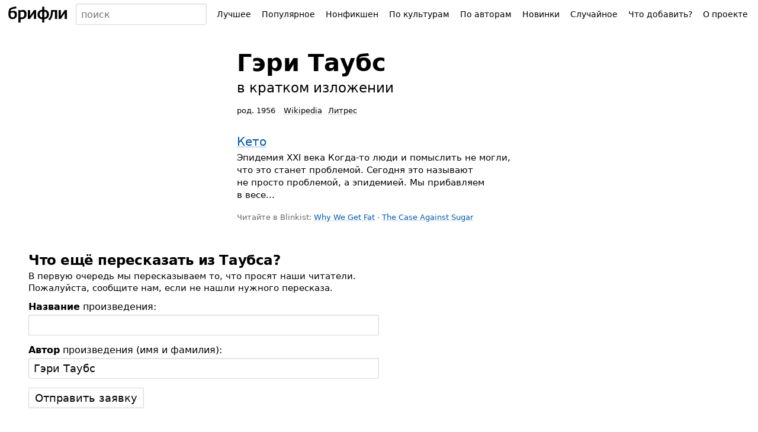

--- FILE ---
content_type: text/html; charset=UTF-8
request_url: https://briefly.ru/taubs/
body_size: 5532
content:
<!DOCTYPE html>
<html lang="ru">
<head>
<meta charset="utf-8">
<title>Гэри Таубс</title>
<meta name="viewport" content="width=device-width,initial-scale=1">
<style>body{font-family:system-ui,sans-serif}body,form,ul,ol,li,h1,h2,h3,p{margin:0;padding:0;font-size:100%;font-weight:400}input,select,button,textarea{font-family:inherit;font-size:inherit}ul{list-style:none}iframe{border:0}a{text-decoration:underline;text-decoration-thickness:1px;text-underline-offset:.1em}a:link{color:#0059a9;text-decoration-color:hsla(220,100%,33%,.2)}a:visited{color:#804180;text-decoration-color:hsla(300,66%,38%,.3)}a.visited-hidden{color:#000;text-decoration-color:rgba(0,0,0,.2)}input,.button{--box-shadow-inside:inset 0 -1px 2px rgba(0, 0, 0, 0.08);--box-shadow-outside:0 0 0 transparent;box-sizing:border-box}input[type="text"],input[type="email"],input[type="search"]{--box-shadow-inside:inset 0 1px 2px rgba(0, 0, 0, 0.08);box-shadow:var(--box-shadow-inside),var(--box-shadow-outside);border:1px solid rgba(0,0,0,.15);border-radius:3px;color:#000;background:#fff;min-width:3em}input[type="text"]:hover,input[type="email"]:hover,input[type="search"]:hover{--box-shadow-inside:inset 0 1px 2px rgba(0, 0, 0, 0.12);border-color:rgba(0,0,0,.33)}input[type="text"]:focus,input[type="email"]:focus,input[type="search"]:focus{--box-shadow-inside:inset 0 1px 2px rgba(27, 31, 35, 0.08);--box-shadow-outside:0 0 0 2px rgba(3, 102, 214, 0.3);border-color:#2188ff;outline:0}input[type="search"]{-webkit-appearance:none}input[type="search"]::-webkit-search-decoration{-webkit-appearance:none}.button{--box-shadow-inside:inset 0 -1px 2px rgba(0, 0, 0, 0.08);border:1px solid rgba(0,0,0,.15);border-radius:3px;box-shadow:var(--box-shadow-inside),var(--box-shadow-outside);color:#000;background:#fff}.button:hover{--box-shadow-inside:inset 0 -1px 2px rgba(0, 0, 0, 0.12);border-color:rgba(0,0,0,.33);z-index:3}.button:focus{--box-shadow-inside:inset 0 -1px 2px rgba(0, 0, 0, 0.08);--box-shadow-outside:0 0 0 2px rgba(3, 102, 214, 0.3);border-color:#2188ff;outline:0;z-index:4}.button:active{--box-shadow-inside:inset 0 1px 3px rgba(27, 31, 35, 0.3)}.button[disabled]{opacity:.5}.button[aria-expanded=true],.button[aria-pressed=true]{background:rgba(0,0,0,.16);--box-shadow-inside:inset 0 1px 3px rgba(27, 31, 35, 0.3);z-index:2}#h-space{height:48px}#h-content{display:flex;height:48px;width:100%;position:relative;z-index:9}@supports (position:fixed){@media screen{#h-content{position:fixed;top:0;background:linear-gradient(#fff,rgba(255,255,255,.9))}}}#h-logo>*{display:block;margin:7px 8px;height:34px;border-radius:2px;padding:0 6px}#h-logo a:hover,#h-logo a:active{box-shadow:0 0 0 3px rgba(3,102,214,.15)}#h-logo a:focus{box-shadow:0 0 0 .5px #2188ff,0 0 0 3px rgba(3,102,214,.3);outline:0}#h-logo svg{margin-top:3px}#h-search{padding:6px 0;width:90%;font-size:16px;line-height:20px}#h-search-q{width:100%;height:36px;padding:0 4px 0 8px}#h-search-suggests,#h-search.expanded #h-search-suggests:empty{display:none}#h-search.expanded #h-search-suggests{display:block}#h-search-suggests{position:absolute;right:0;left:0;top:48px;padding-bottom:50px;overflow:hidden;pointer-events:none}#h-search-suggests ul{padding:4px 0;background:#fff;box-shadow:0 1px 32px -14px #000;pointer-events:auto;border-top:1px solid #eee}#h-search-suggests li a{display:block;padding:6px 14px;text-decoration:none;color:#000;white-space:nowrap;overflow:hidden;text-overflow:ellipsis}#h-search-suggests li a:hover{background:#eee}#h-search-suggests li a span{font-size:11px;color:#666;padding-left:3px;font-weight:400;font-style:normal}#h-search-suggests li.a,#h-search-suggests li.author{font-style:italic}#h-search-suggests mark{background:transparent;color:inherit;font-weight:700}@media (min-width:450px){#h-search{position:relative}#h-search-suggests{overflow:visible;top:42px;padding:0;width:min-content;min-width:100%;max-width:320px}#h-search-suggests ul{padding:3px 0;box-shadow:0 1px 2px rgba(0,0,0,.12),0 1px 6px rgba(0,0,0,.12);border-radius:2px}#h-search-suggests li a{padding:7px 10px}}#h-menu{position:relative;padding:6px 8px;white-space:nowrap}#h-menu-toggle{height:36px;padding:0 6px 0 8px;font-size:15px;font-weight:700;text-transform:uppercase;user-select:none}#h-menu-toggle.pressed,#h-menu-toggle:active{padding-top:1px;background:#fafafa;--box-shadow-inside:inset 0 1px 3px rgba(27, 31, 35, 0.3)}#h-menu-toggle.pressed+#h-menu-list,#h-menu-toggle:active+#h-menu-list{display:block}#h-menu-list{display:none;position:absolute;background:#fff;margin-top:4px;padding:8px 0;right:9px;box-shadow:0 1px 2px rgba(0,0,0,.12),0 1px 6px rgba(0,0,0,.12);border-radius:2px}#h-menu-list a,#h-menu-list b{display:block;padding:12px 32px 12px 16px;text-decoration:none;color:#000;font-size:16px;line-height:16px}#h-menu-list a:hover{background:#eee}@media (min-width:1100px){#h-menu{width:auto}#h-menu-toggle{display:none}#h-menu-list{display:table!important;position:static;padding:0;box-shadow:none;background:transparent;margin-top:0}#h-menu-list li{display:table-cell}#h-menu-list .emoji{display:none}#h-menu-list a,#h-menu-list b{padding:9px 8px;position:relative;background:transparent!important;border-radius:4px;font-size:14px;border:1px solid transparent}#h-menu-list b{font-weight:400;background:#fafafa!important;border-color:rgba(0,0,0,.15);box-shadow:inset 0 1px 3px rgba(27,31,35,.3);cursor:default}#h-menu-list a:hover{background:#fff!important;z-index:2;border-color:rgba(0,0,0,.33);box-shadow:inset 0 -1px 2px rgba(0,0,0,.12)}#h-menu-list a:focus{z-index:3;outline:none;border-color:#2188ff;box-shadow:inset 0 -1px 2px rgba(0,0,0,.08),0 0 0 2px rgba(3,102,214,.3)}#h-menu-list a:active{border-color:#2188ff;box-shadow:inset 0 1px 3px rgba(27,31,35,.3),0 0 0 2px rgba(3,102,214,.3)}}</style>
<meta name="referrer" content="no-referrer-when-downgrade">
<script defer src="/static/js/header.js?1726157001"></script>
<script defer src="/static/js/analytics.js?1726170784"></script>
<link rel="icon" href="/static/favicon/red.svg" type="image/svg+xml">
<link rel="apple-touch-icon" href="/static/favicon/180.png?2">
<link rel="manifest" href="/static/manifest.json?1664441514">
<meta name="description" content="Краткое содержание книг Таубса">
<link rel="canonical" href="https://briefly.ru/taubs/">
</head>
<body>
<header id="h-space">
<div id="h-content">
<div id="h-logo">
<a href="/" aria-label="На главную"><svg xmlns="http://www.w3.org/2000/svg" width="100" height="28" focusable="false" viewBox="0 0 100 28">
<desc>брифли</desc>
<path d="M.2 13.77c0-3.22.57-8 2.48-9.63 1.6-1.4 5.82-2.46 10.5-3.28l.56 3.25c-4.15.66-7.73 1.24-8.68 2.03A5.14 5.14 0 0 0 3.78 9.5a10.07 10.07 0 0 1 4.96-1.24c3.7 0 5.9 1.83 5.9 6.22 0 5.35-3.25 7.73-7.6 7.73-4.17 0-6.84-2.56-6.84-8.43zm10.78.88c0-2.08-.92-3.6-3.35-3.6a8.98 8.98 0 0 0-3.96 1.06c-.03.45 0 1.2 0 1.62 0 3.85 1.25 5.6 3.66 5.6 2.83 0 3.65-2.44 3.65-4.68zm6.05-7.62h3.6v1.12a7.27 7.27 0 0 1 3.83-1.48c4 0 6.38 2.2 6.38 7.2 0 6.23-3.8 8.34-7.9 8.34-.9 0-1.68-.08-2.3-.13V28h-3.6zm10.13 7.15c0-2.84-.96-4.45-3.74-4.45a8.27 8.27 0 0 0-2.8.8v8.65a17.72 17.72 0 0 0 2.42.2c2.67.02 4.12-2.22 4.12-5.2zm5.9-7.12h3.58v7.86l-.08 2.17 1.4-2.18 5.4-7.86h3.58V21.9h-3.6v-7.8l.07-2.17-1.37 2.17-5.4 7.8h-3.57zm24.18 15.17c-4.9 0-7.87-2.67-7.87-7.67 0-5.16 3.23-7.86 7.87-7.9v-5.5h3.56v5.5c5.05 0 7.88 2.7 7.88 7.8 0 5.2-3.43 7.7-7.88 7.77V28h-3.56zm-.03-12.66c-3.03 0-4.16 2.02-4.16 4.9 0 3 1.18 4.9 4.2 4.9 0-5.93-.03-9.8-.03-9.8zm7.75 4.88c0-2.84-1.13-4.83-4.14-4.88v9.74c3.02 0 4.15-1.87 4.15-4.85zm2.5 8C71.7 19 71.9 14 72.26 7.02h10.22v14.9h-3.63V9.8h-3.5c-.5 7.33-1.85 11.33-5.34 14.38zM85.05 7.03h3.58v7.9l-.08 2.17 1.4-2.18 5.38-7.9h3.58v14.9h-3.57V14.1l.06-2.18L94 14.1l-5.37 7.83h-3.58z"/>
</svg></a>
</div>
<form id="h-search" action="/search/" method="get" accept-charset="UTF-8" role="search">
<input type="search" size="5" name="q" id="h-search-q" autocomplete="off"
aria-label="Поиск авторов и произведений" placeholder="поиск"
role="combobox"
aria-autocomplete="list"
aria-haspopup="listbox"
aria-expanded="false"
aria-controls="h-search-suggests"
>
<nav id="h-search-suggests" role="listbox"></nav>
</form>
<nav id="h-menu">
<button type="button" class="button" id="h-menu-toggle" aria-controls="h-menu-list">Меню</button>
<ul id="h-menu-list">
<li><a href="/toprated/"><span class="emoji">👍</span> Лучшее</a></li><li><a href="/popular/"><span class="emoji">🔥</span> Популярное</a></li><li><a href="/nonfiction/"><span class="emoji">💼</span> Нонфикшен</a></li><li><a href="/cultures/"><span class="emoji">🌍</span> По культурам</a></li><li><a href="/authors/"><span class="emoji">👥</span> По авторам</a></li><li><a href="/new/"><span class="emoji">🌱</span> Новинки</a></li><li><a href="/random/random/">Случайное</a></li><li><a href="/wanted/">Что добавить?</a></li><li><a href="/about/">О проекте</a></li> </ul>
</nav>
</div>
</header>
<style>#content{padding:16px 16px 0}@media (min-width:360px){#content{padding:24px 24px 0}}@media (min-width:1024px){#content{padding:32px 48px 0}}h2{font-size:23px;line-height:24px;margin-bottom:8px;font-weight:700;letter-spacing:-.02em}.author_box{margin-left:auto;margin-right:auto;position:relative}.author_photo{margin:0 auto;width:160px;margin-bottom:20px}.author_photo_frame{display:block;position:relative}.author_photo img{position:absolute;width:100%;height:100%}.ai_disclaimer{font-size:11px;line-height:15px;margin-top:5px;color:#666}.author_title{text-align:center;margin-bottom:32px}.author_name{display:block;font-size:40px;line-height:41px;font-weight:700;margin-top:6px;margin-bottom:8px}.author_name.long{font-size:30px;line-height:34px;margin-top:5px;margin-bottom:6px}.author_inbrief{display:block;font-size:23px;line-height:27px;margin-bottom:12px}.author_desc{margin-right:-10px;font-size:13px;line-height:18px}.author_desc>*{display:inline;margin-right:10px}.author_biography{text-align:left;font-size:15px;line-height:21px;margin-top:12px}.native_name{unicode-bidi:embed}.external-links{white-space:nowrap}.external-links__item{margin-top:4px;margin-left:10px;display:inline-block}.external-links__item:first-child{margin-left:0}.author_works .w-title{display:inline;line-height:120%}.author_works .w-cover{margin:0 0 4px 0;width:200px}@media (min-width:420px){.author_works .w-cover{float:right;clear:right;margin:6px 0 8px 16px}}.author_works .w-cover-frame{display:block;position:relative}.author_works .w-cover img{position:absolute;width:100%;height:100%;object-fit:cover}.author_works .w-year{font-size:13px;line-height:18px;color:#676767;display:inline;width:38px;margin-left:6px;display:none}.author_works .w-new{display:inline;position:relative;top:-2px;font-size:13px;padding:0 4px 2px;background:#58A200;color:#fff;border-radius:2px}.author_works .w-desc{font-size:15px;line-height:21px;margin-top:5px}.author_works .w-works{font-size:15px;line-height:23px;color:#676767;margin-top:4px}.author_works .w-works li{display:inline}.author_works .w-works li:after{content:'\00a0\00B7\0020'}.author_works .w-works li:last-child:after{display:none}.author_works .w-works .popular{font-weight:700}.author_works .w-regular{margin:10px 0}.author_works .w-regular .w-title{font-size:16px}.w-featured,.w-set{margin-bottom:18px}.w-featured .w-title,.w-set .w-title{font-size:20px;line-height:23px}.noworks{font-size:16px;line-height:23px;margin:24px 0 20px}.noworks p{margin-bottom:8px}.author_wanted{font-size:13px;line-height:18px;color:#676767}.highlights{margin-bottom:32px}@media (min-width:800px){.highlights{display:flex;align-items:flex-start;justify-content:center}.author_box{margin:0;max-width:480px}.author_title{text-align:left}.author_photo{width:200px;margin:0 32px 0 0}}@media (min-width:1000px){.author_photo.large{width:320px;margin:0 46px 0 0}}@media (min-width:1000px){.author_photo.large{width:320px;margin:0 46px 0 0}}.works_index{margin-bottom:32px}.works_index ul{column-width:160px;column-gap:32px;margin-top:10px}.works_index li{font-size:16px;line-height:20px;margin-bottom:10px;white-space:nowrap}.works_index .title{white-space:normal}.works_index small{font-size:13px;line-height:1ex;padding:0 4px;position:relative;top:-1px;left:1px;display:inline-block;border-radius:2px}.works_index small span:before{content:'';height:17px;display:inline-block;vertical-align:middle}.works_index .new small{background:#58A200;color:#fff}.works_index .pending small{background:#FFE082;color:#000}.works_index .toprated small{background:#33691E;color:#fff}.works_index .requested{color:#676767}.works_index .requested small{background:#e8e8e8;color:#4c4c4c}</style>
<main id="content">
<div class="highlights">
<div class="author_box">
<div class="author_title">
<h1>
<span class="author_name normal">Гэри Таубс</span>
<span class="author_inbrief">в&nbsp;кратком изложении</span>
</h1>
<div class="author_desc">
<div class="name_timespan">
<span class="timespan" title="Родился в 1956 году">род.&nbsp;1956</span> </div>
<ul class="external-links"><li class="external-links__item external-links__item_site_wiki"><a href="https://en.wikipedia.org/wiki/Gary_Taubes" title="Статья об авторе в Википедии на английском языке" target="_blank" rel="noopener" class="visited-hidden">Wikipedia</a></li><li class="external-links__item external-links__item_site_litres"><a href="https://www.litres.ru/author/geri-taubs/?lfrom=2267795#avtor-best" target="_blank" rel="sponsored" class="visited-hidden">Литрес</a></li></ul> </div>
</div>
<div class="author_body">
<section class="author_works">
<div class="w-featured">
<a href="/taubs/keto/">
<div class="w-title">Кето</div></a>
<div class="w-desc">Эпидемия XXI века Когда‑то люди и&nbsp;помыслить не&nbsp;могли, что это станет проблемой. Сегодня это называют не&nbsp;просто проблемой, а&nbsp;эпидемией. Мы&nbsp;прибавляем в&nbsp;весе...</div>
</div>
<div class="author_wanted">
Читайте в&nbsp;Blinkist: <a href="https://blinkist.o6eiov.net/c/3946084/707940/10732?partnerpropertyid=3955758&u=https%3A%2F%2Fwww.blinkist.com%2Fen%2Fbooks%2Fwhy-we-get-fat-en" target="_blank">Why We Get Fat</a>&nbsp;&middot; <a href="https://blinkist.o6eiov.net/c/3946084/707940/10732?partnerpropertyid=3955758&u=https%3A%2F%2Fwww.blinkist.com%2Fen%2Fbooks%2Fthe-case-against-sugar-en" target="_blank">The Case Against Sugar</a><br/><br/> </div>
</section>
</div>
</div>
</div>
</main>
<style>#f{margin:0 16px}@media (min-width:360px){#f{margin:0 24px}}@media (min-width:1024px){#f{margin:0 48px}}#f h2{font-size:23px;line-height:26px;font-weight:700;margin-bottom:4px}#f_copy{margin-bottom:12px;font-size:13px;line-height:18px;color:#666}#nb_promo{margin-bottom:26px}#nb_promo p{font-size:15px;line-height:20px;margin-bottom:6px}@media (min-width:500px){#f_container{display:flex}#nb_promo{margin-left:32px}#f_container>div{width:50%}}#wanted p{font-size:15px;line-height:20px;margin-bottom:12px}#request{margin-bottom:32px}#request .form-block{margin-bottom:15px}#request .label{margin-bottom:4px}#request .label .example{font-size:12px;color:#999;margin-left:10px}#request .input input{width:100%;padding:6px 8px;font-size:18px;box-sizing:border-box}#request .submit input{padding:6px 10px;margin:0;font-size:18px;-webkit-appearance:none}#statement{display:inline-flex;align-items:center;margin-top:24px;margin-bottom:60px;font-size:20px;line-height:1.25em}</style>
<footer id="f">
<div id="f_container">
<div id="wanted">
<h2>Что ещё пересказать из&nbsp;Таубса?</h2>
<p>В&nbsp;первую очередь мы пересказываем то, что просят наши читатели. Пожалуйста, сообщите нам, если
не&nbsp;нашли нужного пересказа.</p>
<form id="request" method="post" action="/wanted/" accept-charset="UTF-8">
<div class="form-block">
<div class="label"><label for="i-w"><b>Название</b> произведения:</label></div>
<div class="input"><input type="text" id="i-w" name="w" size="50"></div>
</div>
<div class="form-block">
<div class="label"><label for="i-a"><b>Автор</b> произведения (имя и фамилия):</label></div>
<div class="input"><input type="text" id="i-a" name="a" size="50" value="Гэри Таубс"></div>
</div>
<div class="submit"><input type="submit" class="button" value="Отправить заявку"></div>
</form>
</div>
</div>
<div id="f_copy">
&copy; 2003&minus;2026.
<a href="/about/" id="f_about">О&nbsp;проекте</a> 
</div>
<div id="statement">нет войне. деду пора на&nbsp;пенсию.</div>
</footer>
</body>
</html>
